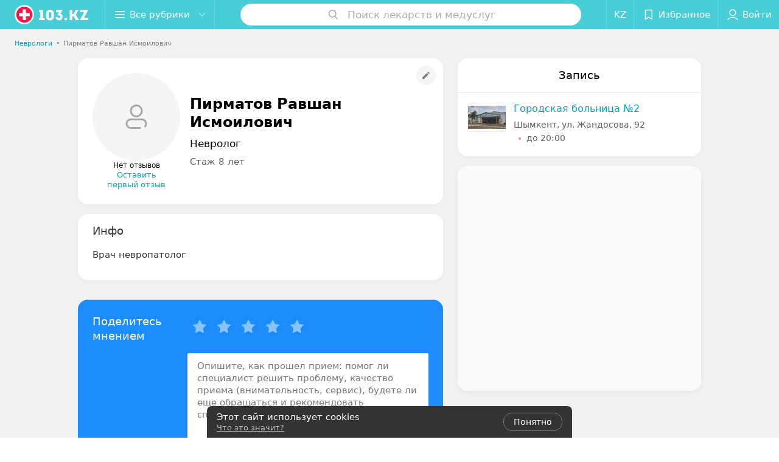

--- FILE ---
content_type: text/html; charset=utf-8
request_url: https://www.103.kz/spec/15027-pirmatov/
body_size: 9652
content:
<!DOCTYPE html><html lang="ru"><head><title id="title" translate="no">Пирматов Равшан Исмоилович: отзывы, врач Невролог - запись на прием в Шымкенте</title><meta name="viewport" content="width=device-width, height=device-height, initial-scale=1.0, user-scalable=0, maximum-scale=1.0"><meta name="format-detection" content="telephone=no"><link rel="shortcut icon" href="https://static2.103.kz/common/images/favicons/favicon.ico"><link rel="icon" sizes="16x16 32x32 64x64" href="https://static2.103.kz/common/images/favicons/favicon.ico"><link rel="apple-touch-icon" sizes="120x120" href="https://static2.103.kz/common/images/favicons/favicon-120.png"><link rel="icon" type="image/png" sizes="16x16" href="https://static2.103.kz/common/images/favicons/favicon-16.png"><meta name="msapplication-TileImage" content="undefined"><meta name="msapplication-square70x70logo" content="https://static2.103.kz/common/images/favicons/favicon-70.png"><meta name="msapplication-square150x150logo" content="https://static2.103.kz/common/images/favicons/favicon-150.png"><meta name="msapplication-square310x310logo" content="https://static2.103.kz/common/images/favicons/favicon-310.png"><meta name="theme-color" content="#46cdd6"><meta name="yandex-verification" content="4d6feeba6bd85c40"><meta name="google-site-verification" content="9eW-pzkSqzVgSi6wcBz1NiFCFP7i-7eViw8D3aGqz_Y"><link rel="preload stylesheet" as="style" type="text/css" href="https://static2.103.kz/staff/css/bundle.13326b18d9b5d100cafc.css"><script src="https://www.artfut.com/static/tagtag.min.js?campaign_code=dee8d75285" async onerror="var self = this;window.ADMITAD=window.ADMITAD||{},ADMITAD.Helpers=ADMITAD.Helpers||{},ADMITAD.Helpers.generateDomains=function(){for(var e=new Date,n=Math.floor(new Date(2020,e.getMonth(),e.getDate()).setUTCHours(0,0,0,0)/1e3),t=parseInt(1e12*(Math.sin(n)+1)).toString(30),i=[&quot;de&quot;],o=[],a=0;a"></script><script type="text/javascript">//Кол-во дней хранения cookie
var days_to_store = 90;
//Параметр для определения источника трафика в момент совершения целевого действия
var deduplication_cookie_value = 'admitad';
var cookie_name = 'deduplication_cookie';

function getSourceCookie() {
  var matches = document.cookie.match(new RegExp(
    '(?:^|; )' + cookie_name.replace(/([\.$?*|{}\(\)\[\]\\\/\+^])/g, '\\$1') + '=([^;]*)'
  ));
  return matches ? decodeURIComponent(matches[1]) : undefined;
};

//Параметры создания cookie с последним источником трафика
var deduplication_cookie_name = 'deduplication_cookie';
var deduplication_channel_name = 'utm_source';

//Параметры создания cookie с UID admitad
var uid_cookie_name = 'tagtag_aid';
var uid_channel_name = 'tagtag_uid';

function getParamFromUriAdmitad(get_param_name) {
  var pattern = get_param_name + '=([^&]+)';
  var re = new RegExp(pattern);
  return (re.exec(document.location.search) || [])[1] || '';
};

// функция для записи источника в cookie с именем cookie_name
function setAdmitadCookie(param_name, cookie_name) {
  var param = getParamFromUriAdmitad(param_name);
  if (!param) {
    return;
  }
  var period = days_to_store * 60 * 60 * 24 * 1000;	// в секундах
  var expiresDate = new Date((period) + +new Date);
  var cookieString = cookie_name + '=' + param + '; path=/; expires=' + expiresDate.toGMTString();
  document.cookie = cookieString + '; domain=.' + '103.kz';
};

// запись куки
setAdmitadCookie(uid_channel_name, uid_cookie_name);
setAdmitadCookie(deduplication_channel_name, deduplication_cookie_name);</script><link rel="alternate" type="application/rss+xml" href="https://mag.103.kz/news-rss-feed.xml"><script>window.yaContextCb = window.yaContextCb || []</script><script src="https://yandex.ru/ads/system/context.js" async></script><meta name="keywords" id="keywords"><meta name="description" content="Невролог Пирматов Равшан Исмоилович - запись на прием онлайн на 103.kz. отзывы пациентов, стоимость консультации, где принимает в Шымкенте." id="description"><meta name="og:description" content="Невролог Пирматов Равшан Исмоилович - запись на прием онлайн на 103.kz. отзывы пациентов, стоимость консультации, где принимает в Шымкенте."><meta name="og:url" content="https://www.103.kz/spec/15027-pirmatov/"><meta name="og:type" content="website"><meta name="og:title" content="Пирматов Равшан Исмоилович Невролог"><meta name="og:site_name" content="https://103.kz"><link rel="canonical" href="https://www.103.kz/spec/15027-pirmatov/"></head><body><script>function loadSVG() {
  loadSVG.i += 1;
  if (loadSVG.i > 5) return;
  var ajax = new XMLHttpRequest();
  ajax.overrideMimeType("image/svg+xml");
  ajax.open("GET", 'https://static2.103.kz/common/svg/symbol/icons.wXYorTaQyT.svg', true);
  ajax.onload = function (e) {
    var div = document.createElement("div");
    div.innerHTML = ajax.responseText;
    document.body.insertBefore(div, document.body.childNodes[0]);
  }
  ajax.onerror = function() {
    loadSVG();
  }
  ajax.send();
}
loadSVG.i = 0;
</script><script>loadSVG();</script><div class="Main" id="root"><div class="StaffPage --map" data-reactroot=""><div class="Header__wrapper"><header class="Container Header"><a class="LogoLink" href="https://www.103.kz/main/shymkent/" title="logo" aria-label="logo"><svg class="Logo Logo--header" title="logo"><use xlink:href="#icon-logo"></use></svg></a><div class="Header__leftPart"><div class="Header__categories"><div class="MenuItem Header__button MenuItem--withLeftIcon MenuItem--withRightIcon MenuItem--huge" role="button"><span class="MenuItem__text"><svg aria-hidden="true" class="Icon MenuItem__icon MenuItem__icon--left Icon--hamburger"><use xlink:href="#icon-hamburger"></use></svg><span>Все рубрики</span><svg aria-hidden="true" class="Icon MenuItem__icon MenuItem__icon--right Icon--menu-down"><use xlink:href="#icon-menu-down"></use></svg></span></div></div></div><div class="SearchContainer__wrapper"><div class="SearchContainer"><div class="Search Search--outModal"><form><div class="Search__placeholder"><span class="Search__iconWrapper"><svg aria-hidden="true" class="Icon Search__icon Icon--search"><use xlink:href="#icon-search"></use></svg></span><span class="Search__placeholder--text">Поиск лекарств и медуслуг</span></div><div class="Search__inputWrapper"><input type="text" id="search_open" value="" class="Search__input" disabled=""/></div></form></div><div class="SearchModal Overlay--animation"><div class="SearchContent__body"><div class="SearchContent"><div class="SearchResults"><ul class="SearchResults__items"></ul></div></div></div></div></div></div><div class="Header__rightPart"><div class="HeaderButton LanguageSwitcher "><span class="HeaderButton__item" translate="no"><span class="HeaderButton__text">KZ</span></span></div><div class="HeaderButton HeaderButton--search HeaderButton--withIcon"><span class="HeaderButton__item"><span class="HeaderButton__icon"><svg aria-hidden="true" class="Icon Icon--search-header Icon--massive"><use xlink:href="#icon-search-header"></use></svg></span><span class="HeaderButton__text"></span></span></div><div class="HeaderButton HeaderButton--favotites u-hidden-small-down HeaderButton--withIcon"><a href="https://www.103.kz/profile/favorites/" class="HeaderButton__item"><span class="HeaderButton__icon"><svg aria-hidden="true" class="Icon Icon--favorites-header Icon--massive"><use xlink:href="#icon-favorites-header"></use></svg></span><span class="HeaderButton__text">Избранное</span></a></div><div class="DropDown UserBar UserBar__dropdown Header__dropDown  u-hidden-small-up DropDown--tick DropDown--huge" role="select"><svg aria-hidden="true" class="Icon Icon--user-header"><use xlink:href="#icon-user-header"></use></svg><svg class="Icon Icon--menu"><use xlink:href="#icon-menu-down"></use></svg><span title="Войти" class="DropDown__text u-ellipsis">Войти</span></div><div class="HeaderButton UserBar UserBar__button  u-hidden-small-down HeaderButton--withIcon"><a href="https://www.103.kz/auth/login/" class="HeaderButton__item"><span class="HeaderButton__icon"><svg aria-hidden="true" class="Icon Icon--user-header Icon--massive"><use xlink:href="#icon-user-header"></use></svg></span><span class="HeaderButton__text">Войти</span></a></div></div></header></div><div class="PersonalContainer"><ol class="Breadcrumbs StaffPage__breadcrumbs" itemType="http://schema.org/BreadcrumbList" itemscope=""><li class="Breadcrumbs__item" itemProp="itemListElement" itemscope="" itemType="http://schema.org/ListItem"><a class="Breadcrumbs__text Link Link--shade--32 Link--colored Link--primary" href="https://www.103.kz/list/nevrologi/almaty/" itemProp="item"><span itemProp="name">Неврологи</span></a><meta itemProp="position" content="1"/><span class="Breadcrumbs__separator">•</span></li><li class="Breadcrumbs__item" itemProp="itemListElement" itemscope="" itemType="http://schema.org/ListItem" translate="no"><span class="Breadcrumbs__text" itemProp="name">Пирматов Равшан Исмоилович</span><meta itemProp="position" content="2"/></li></ol><hr class="StaffPage__breadcrumbs_hr"/><div itemscope="" itemType="http://schema.org/Physician" class="PersonalContent"><span itemProp="geo"><meta itemProp="address" content="ул. Жандосова"/></span><div class="StaffPage__wrapperSidebar"><div class="StaffPage__leftSidebar"><div class="StaffPage__header"><div class="ContentBox"><div class="ContentBox__content"><a class="Link StaffPage__SuggestFix" href="https://info.103.kz/user_support/?ref=https://www.103.kz/spec/15027-pirmatov/" rel="nofollow noopener noindex" target="_blank"><svg aria-hidden="true" class="Icon Icon--suggestFix"><use xlink:href="#icon-suggestFix"></use></svg></a><div class="StaffPage__mediaWrapper"><div class="VerificationMarkWrapper StaffPage__logoWrapper"><div class="StaffPage__logo className"><svg aria-hidden="true" class="Icon Icon--emptyStaff"><use xlink:href="#icon-emptyStaff"></use></svg></div></div><div class="RatingWidget StaffPage__ratingWidget --empty"><span class="RatingWidget__noReviews">Нет отзывов</span><a class="RatingWidget__sendFirstReview" href="#reviews">Оставить первый отзыв</a></div></div><div class="StaffPage__infoWrapper"><h1 class="StaffPage__title" translate="no" itemProp="name">Пирматов Равшан Исмоилович</h1><div class="StaffPage__specialties" translate="no">Невролог</div><div class="StaffPage__meta">Стаж 8 лет</div></div></div></div></div><div class="AnchorTabs --sticky"><div class="AnchorTabs__list"><a class="AnchorTabs__item" href="#places" title="Запись">Запись</a><a class="AnchorTabs__item" href="#about" title="Инфо">Инфо</a><a class="AnchorTabs__item" href="#reviews" title="Отзывы">Отзывы</a><a class="AnchorTabs__item" href="#map" title="На карте">На карте</a></div></div><div class="StaffPage__anchor " id="places"></div><div class="StaffPage__places --showAll" id="staff_place"><div class="ContentBox"><div class="ContentBox__header --divided"><div class="ContentBox__title"><h2 class="u-ellipsis">Запись</h2></div></div><div class="ContentBox__content"><div class="StaffPage__Place StaffPage__Place--hasContactsButton" itemProp="hospitalAffiliation" itemscope="" itemType="http://schema.org/Hospital"><a href="https://gorodskaya-bolnitsa-2.103.kz/" target="_blank" rel="noopener noreferrer" class="StaffPage__PlaceWholeLink"></a><a href="https://gorodskaya-bolnitsa-2.103.kz/" target="_blank" rel="noopener noreferrer" class="StaffPage__PlaceLogo"><img src="https://ms1.103.kz/images/8c492b1879e7821d9934089bd7e3fbf7/resize/w=72,h=48,q=80/place_logo/6c/b5/b6/6cb5b67f051544fbcc743645e0724346.jpg" srcSet="https://ms1.103.kz/images/418a894c823ca7627abc8d3dfd0ac77f/resize/w=144,h=96,q=34/place_logo/6c/b5/b6/6cb5b67f051544fbcc743645e0724346.jpg 2x" alt="" itemProp="image"/></a><div class="StaffPage__PlaceContent"><a href="https://gorodskaya-bolnitsa-2.103.kz/" target="_blank" rel="noopener noreferrer" class="StaffPage__PlaceTitle Link Link--primary" translate="no"><meta itemProp="name" content="Городская больница №2"/>Городская больница №2</a><div class="StaffPage__PlaceAddress" translate="no">Шымкент, ул. Жандосова, 92</div><span itemProp="address" itemscope="" itemType="http://schema.org/PostalAddress"><meta itemProp="addressLocality" content="Шымкент" translate="no"/><meta itemProp="streetAddress" content="ул. Жандосова" translate="no"/></span><span class="StaffPage__PlaceTime" title="Закрыто"><span class="TimeMarker Place__timeMarker h6"></span><span class="Link">до 20:00</span></span></div></div></div></div></div><div class="PersonalBody Staff__body"><div class="StaffPage__anchor " id="about"></div><div class="ContentBox About isShowAll"><div class="ContentBox__content"><p class="Staff__description_title">Инфо</p><div class="About__content"><div class="About__contentInner" translate="no"><p>Врач невропатолог</p></div></div></div></div><div class="StaffPage__anchor " id="reviews"></div><div class="ContentBox Reviews"><div class="ContentBox__content"></div></div><div class="StaffPage__anchor " id="reviews"></div><div class="ReviewForm" data-scroll-target="reviews-form"><div class="PersonalContent__anchor " id="pform"></div><div name="personal__reviews" class="ReviewForm__title --stepOne"><span>Поделитесь мнением</span></div><div class="ReviewForm__content"><form class="Form" novalidate=""><div class="ReviewForm__line ReviewForm__line--ratingWrap"><div class="Rating Rating--yellow Rating--massive Rating--editing" title=""><span class="Rating__item"><svg aria-hidden="true" class="Icon Rating__star Icon--white Icon--star Icon--massive"><use xlink:href="#icon-star"></use></svg></span><span class="Rating__item Rating__item--mask"><svg aria-hidden="true" class="Icon Rating__star Icon--yellow Icon--star Icon--massive"><use xlink:href="#icon-star"></use></svg></span><span class="Rating__itemTitle">Отлично</span><span class="Rating__item"><svg aria-hidden="true" class="Icon Rating__star Icon--white Icon--star Icon--massive"><use xlink:href="#icon-star"></use></svg></span><span class="Rating__item Rating__item--mask"><svg aria-hidden="true" class="Icon Rating__star Icon--yellow Icon--star Icon--massive"><use xlink:href="#icon-star"></use></svg></span><span class="Rating__itemTitle">Очень хорошо</span><span class="Rating__item"><svg aria-hidden="true" class="Icon Rating__star Icon--white Icon--star Icon--massive"><use xlink:href="#icon-star"></use></svg></span><span class="Rating__item Rating__item--mask"><svg aria-hidden="true" class="Icon Rating__star Icon--yellow Icon--star Icon--massive"><use xlink:href="#icon-star"></use></svg></span><span class="Rating__itemTitle">Неплохо</span><span class="Rating__item"><svg aria-hidden="true" class="Icon Rating__star Icon--white Icon--star Icon--massive"><use xlink:href="#icon-star"></use></svg></span><span class="Rating__item Rating__item--mask"><svg aria-hidden="true" class="Icon Rating__star Icon--yellow Icon--star Icon--massive"><use xlink:href="#icon-star"></use></svg></span><span class="Rating__itemTitle">Плохо</span><span class="Rating__item"><svg aria-hidden="true" class="Icon Rating__star Icon--white Icon--star Icon--massive"><use xlink:href="#icon-star"></use></svg></span><span class="Rating__item Rating__item--mask"><svg aria-hidden="true" class="Icon Rating__star Icon--yellow Icon--star Icon--massive"><use xlink:href="#icon-star"></use></svg></span><span class="Rating__itemTitle">Ужасно</span></div><label for="review[rating]" class="InputHidden "><input type="hidden" name="review[rating]" class="InputHidden__control" value=""/></label></div><div class="ReviewForm__line ReviewForm__line--reviewTextWrap"><div class="Textarea__controlWrapper ReviewForm__TextareaWrapper"><textarea name="review[text]" class="Textarea ReviewForm__Textarea Textarea--huge" placeholder="Опишите, как прошел прием: помог ли специалист решить проблему, качество приема (внимательность, сервис), будете ли еще обращаться и рекомендовать специалиста" maxLength="1000" rows="5"></textarea></div><div class="MenuItem ReviewForm__recommendation h6 MenuItem--withLeftIcon" role="button"><span class="MenuItem__text"><svg aria-hidden="true" class="Icon MenuItem__icon MenuItem__icon--left Icon--heart-stroke"><use xlink:href="#icon-heart-stroke"></use></svg><span>Рекомендую</span></span></div></div><div class="ReviewForm__line"><label for="review[name]" class="Input ReviewForm__input Input--huge"><div class="Input__controlWrapper"><input type="text" name="review[name]" class="Input__control" value="" placeholder="Имя" maxLength="18"/><svg aria-hidden="true" class="Icon Input__clear isHidden Icon--remove-sign"><use xlink:href="#icon-remove-sign"></use></svg></div></label></div><div class="Select ReviewForm__selectAddress Select--huge u-ellipsis Select--disabled" role="select"><span title="Где вас обслуживали?" class="Select__text">Где вас обслуживали?</span></div><label for="review[place]" class="InputHidden "><input type="hidden" name="review[place]" class="InputHidden__control" value="10373253"/></label><div class="ReviewForm__line --image"><div class="ImageUploader"><div class="ImageUploader__uploadButton"><svg aria-hidden="true" class="Icon Icon--plus"><use xlink:href="#icon-plus"></use></svg><span class="ImageUploader__uploadText">Добавить фото</span><input type="file" class="ImageUploader__uploadInput" accept="image/jpeg,image/png" multiple=""/></div></div></div><div class="ReviewForm__line --checkBox"><div class="ReviewForm__checkBox-block"><div class="Checkbox"><svg class="Icon Icon--control"><use xlink:href="#icon-checkbox"></use></svg><svg class="Icon Icon--control Icon--control-checked"><use xlink:href="#icon-checkbox-checked"></use></svg></div><span>Я даю<!-- --> <a target="_blank" rel="noopener noreferrer" href="https://mag.103.kz/editor/information/4874-politika-konfidencialynosti/" class="ReviewForm_link__policy">Согласие на сбор и обработку персональных данных</a> </span></div><label for="review[personalDataPolicy]" class="InputHidden "><input type="hidden" name="review[personalDataPolicy]" class="InputHidden__control" value=""/></label></div><button class="Button ReviewForm__submitButton Button--huge" type="submit"><span class="Button__text">Написать отзыв</span></button><div class="ReviewForm__captionText ReviewForm__captionText--offsetTop body-1"><span><!--noindex--></span><span>Нажимая кнопку «Написать отзыв», вы принимаете<!-- --> <a target="_blank" href="https://mag.103.kz/editor/information/4889-polyzovatelyskoje-soglashenije/">условия Пользовательского соглашения</a></span><span><!--/noindex--></span></div></form></div></div></div></div><div class="StaffPage__rightSidebar"><div class="StaffPage__places --showAll" id="staff_place"><div class="ContentBox"><div class="ContentBox__header --divided"><div class="ContentBox__title"><h2 class="u-ellipsis">Запись</h2></div></div><div class="ContentBox__content"><div class="StaffPage__Place StaffPage__Place--hasContactsButton" itemProp="hospitalAffiliation" itemscope="" itemType="http://schema.org/Hospital"><a href="https://gorodskaya-bolnitsa-2.103.kz/" target="_blank" rel="noopener noreferrer" class="StaffPage__PlaceWholeLink"></a><a href="https://gorodskaya-bolnitsa-2.103.kz/" target="_blank" rel="noopener noreferrer" class="StaffPage__PlaceLogo"><img src="https://ms1.103.kz/images/8c492b1879e7821d9934089bd7e3fbf7/resize/w=72,h=48,q=80/place_logo/6c/b5/b6/6cb5b67f051544fbcc743645e0724346.jpg" srcSet="https://ms1.103.kz/images/418a894c823ca7627abc8d3dfd0ac77f/resize/w=144,h=96,q=34/place_logo/6c/b5/b6/6cb5b67f051544fbcc743645e0724346.jpg 2x" alt="" itemProp="image"/></a><div class="StaffPage__PlaceContent"><a href="https://gorodskaya-bolnitsa-2.103.kz/" target="_blank" rel="noopener noreferrer" class="StaffPage__PlaceTitle Link Link--primary" translate="no"><meta itemProp="name" content="Городская больница №2"/>Городская больница №2</a><div class="StaffPage__PlaceAddress" translate="no">Шымкент, ул. Жандосова, 92</div><span itemProp="address" itemscope="" itemType="http://schema.org/PostalAddress"><meta itemProp="addressLocality" content="Шымкент" translate="no"/><meta itemProp="streetAddress" content="ул. Жандосова" translate="no"/></span><span class="StaffPage__PlaceTime" title="Закрыто"><span class="TimeMarker Place__timeMarker h6"></span><span class="Link">до 20:00</span></span></div></div></div></div></div><div class="StaffPage__anchor " id="map"></div><div class="PersonalMap" translate="no"><div></div></div></div></div><div class="OtherSpecialists"><p class="OtherSpecialists__title">Другие специалисты</p><div class="OtherSpecialistsGallery"><div class="OtherSpecialistsGallery__listWrapper"><div class="OtherSpecialistsGallery__list"><div class="StaffItem__itemWrapper"><a class="StaffItem__link" title="Садыкова Гульжан Сапаровна" href="https://www.103.kz/spec/14834-sadykova/?placeId=10373253" target="_self"></a><div class="StaffItem__item"><div class="StaffItem__staffInfo"><div class="StaffItem__imgWrap"><div class="StaffItem__img"><svg aria-hidden="true" class="Icon Icon--emptyStaff"><use xlink:href="#icon-emptyStaff"></use></svg><img class="Image Image--loading" src="" srcSet="" data-src="https://ms1.103.kz/images/d67a8160b01740ee3db574df1e16b067/thumb/point=top-center,w=128,h=128,q=80,watermark=false/catalog_staff_photo/33/fe/82/33fe82edcba03280f3e42ef1623bd027.jpg" data-srcset="https://ms1.103.kz/images/b9a7dbaa10ba0c0f818b21cd0ba8e931/thumb/point=top-center,w=256,h=256,q=34,watermark=false/catalog_staff_photo/33/fe/82/33fe82edcba03280f3e42ef1623bd027.jpg 2x"/></div><div class="StaffItem__contentWrap"><p class="StaffItem__title" translate="no">Садыкова</p><p class="StaffItem__title" translate="no">Гульжан Сапаровна</p><div class="StaffItem__otherInfoWrap"><a class="StaffItem__reviews Link --empty" href="https://www.103.kz/spec/14834-sadykova/?placeId=10373253#reviews" target="_self">Нет отзывов</a></div></div></div><p class="StaffItem__specialties">Стаж 18 лет<!-- --> • <!-- -->Высшая категория<!-- --> • <!-- -->Кандидат медицинских наук</p><p class="StaffItem__specialties" translate="no">Терапевт • Гематолог • Невролог • Нефролог • Кардиолог • Аллерголог • Пульмонолог • Гастроэнтеролог • Ревматолог • Реабилитолог • Детский пульмонолог • Детский аллерголог • Детский нефролог • Детский гематолог • Детский гастроэнтеролог • Детский невролог • Детский ревматолог • Детский кардиолог</p></div><div class="StaffItem__footer"><p class="StaffItem__placeTitle" translate="no">Шымкентская городская многопрофильная больница №2</p></div></div></div><div class="StaffItem__itemWrapper"><a class="StaffItem__link" title="Абдихадирова Айнур Аширхановна" href="https://www.103.kz/spec/14882-abdihadirova/?placeId=10373253" target="_self"></a><div class="StaffItem__item"><div class="StaffItem__staffInfo"><div class="StaffItem__imgWrap"><div class="StaffItem__img"><svg aria-hidden="true" class="Icon Icon--emptyStaff"><use xlink:href="#icon-emptyStaff"></use></svg></div><div class="StaffItem__contentWrap"><p class="StaffItem__title" translate="no">Абдихадирова</p><p class="StaffItem__title" translate="no">Айнур Аширхановна</p><div class="StaffItem__otherInfoWrap"><a class="StaffItem__reviews Link --empty" href="https://www.103.kz/spec/14882-abdihadirova/?placeId=10373253#reviews" target="_self">Нет отзывов</a></div></div></div><p class="StaffItem__specialties">Стаж 8 лет</p><p class="StaffItem__specialties" translate="no">Невролог</p></div><div class="StaffItem__footer"><p class="StaffItem__placeTitle" translate="no">Шымкентская городская многопрофильная больница №2</p></div></div></div><div class="StaffItem__itemWrapper"><a class="StaffItem__link" title="Жумабаев Айдар Жумабаевич" href="https://www.103.kz/spec/15316-zumabaev/?placeId=10373253" target="_self"></a><div class="StaffItem__item"><div class="StaffItem__staffInfo"><div class="StaffItem__imgWrap"><div class="StaffItem__img"><svg aria-hidden="true" class="Icon Icon--emptyStaff"><use xlink:href="#icon-emptyStaff"></use></svg></div><div class="StaffItem__contentWrap"><p class="StaffItem__title" translate="no">Жумабаев</p><p class="StaffItem__title" translate="no">Айдар Жумабаевич</p><div class="StaffItem__otherInfoWrap"><a class="StaffItem__reviews Link --empty" href="https://www.103.kz/spec/15316-zumabaev/?placeId=10373253#reviews" target="_self">Нет отзывов</a></div></div></div><p class="StaffItem__specialties">Стаж 6 лет</p><p class="StaffItem__specialties" translate="no">Невролог</p></div><div class="StaffItem__footer"><p class="StaffItem__placeTitle" translate="no">Шымкентская городская многопрофильная больница №2</p></div></div></div><div class="StaffItem__itemWrapper"><a class="StaffItem__link" title="Елеуисов Куттыбай Мамырулы" href="https://www.103.kz/spec/15343-eleuisov/?placeId=10373253" target="_self"></a><div class="StaffItem__item"><div class="StaffItem__staffInfo"><div class="StaffItem__imgWrap"><div class="StaffItem__img"><svg aria-hidden="true" class="Icon Icon--emptyStaff"><use xlink:href="#icon-emptyStaff"></use></svg></div><div class="StaffItem__contentWrap"><p class="StaffItem__title" translate="no">Елеуисов</p><p class="StaffItem__title" translate="no">Куттыбай Мамырулы</p><div class="StaffItem__otherInfoWrap"><a class="StaffItem__reviews Link --empty" href="https://www.103.kz/spec/15343-eleuisov/?placeId=10373253#reviews" target="_self">Нет отзывов</a></div></div></div><p class="StaffItem__specialties">Стаж 8 лет</p><p class="StaffItem__specialties" translate="no">Невролог</p></div><div class="StaffItem__footer"><p class="StaffItem__placeTitle" translate="no">Шымкентская городская многопрофильная больница №2</p></div></div></div><div class="StaffItem__itemWrapper"><a class="StaffItem__link" title="Нурымбетов Руслан Копбосынович" href="https://www.103.kz/spec/15367-nurymbetov/?placeId=10373253" target="_self"></a><div class="StaffItem__item"><div class="StaffItem__staffInfo"><div class="StaffItem__imgWrap"><div class="StaffItem__img"><svg aria-hidden="true" class="Icon Icon--emptyStaff"><use xlink:href="#icon-emptyStaff"></use></svg></div><div class="StaffItem__contentWrap"><p class="StaffItem__title" translate="no">Нурымбетов</p><p class="StaffItem__title" translate="no">Руслан Копбосынович</p><div class="StaffItem__otherInfoWrap"><a class="StaffItem__reviews Link --empty" href="https://www.103.kz/spec/15367-nurymbetov/?placeId=10373253#reviews" target="_self">Нет отзывов</a></div></div></div><p class="StaffItem__specialties">Стаж 6 лет</p><p class="StaffItem__specialties" translate="no">Невролог</p></div><div class="StaffItem__footer"><p class="StaffItem__placeTitle" translate="no">Шымкентская городская многопрофильная больница №2</p></div></div></div><div class="StaffItem__itemWrapper"><a class="StaffItem__link" title="Сарманбаева Дина Джанабергеновна" href="https://www.103.kz/spec/15370-sarmanbaeva/?placeId=10373253" target="_self"></a><div class="StaffItem__item"><div class="StaffItem__staffInfo"><div class="StaffItem__imgWrap"><div class="StaffItem__img"><svg aria-hidden="true" class="Icon Icon--emptyStaff"><use xlink:href="#icon-emptyStaff"></use></svg></div><div class="StaffItem__contentWrap"><p class="StaffItem__title" translate="no">Сарманбаева</p><p class="StaffItem__title" translate="no">Дина Джанабергеновна</p><div class="StaffItem__otherInfoWrap"><a class="StaffItem__reviews Link --empty" href="https://www.103.kz/spec/15370-sarmanbaeva/?placeId=10373253#reviews" target="_self">Нет отзывов</a></div></div></div><p class="StaffItem__specialties">Стаж 8 лет</p><p class="StaffItem__specialties" translate="no">Невролог</p></div><div class="StaffItem__footer"><p class="StaffItem__placeTitle" translate="no">Шымкентская городская многопрофильная больница №2</p></div></div></div><div class="StaffItem__itemWrapper"><a class="StaffItem__link" title="Байтуреева Арайлым Сакеновна" href="https://www.103.kz/spec/15389-bajtureeva/?placeId=10373253" target="_self"></a><div class="StaffItem__item"><div class="StaffItem__staffInfo"><div class="StaffItem__imgWrap"><div class="StaffItem__img"><svg aria-hidden="true" class="Icon Icon--emptyStaff"><use xlink:href="#icon-emptyStaff"></use></svg></div><div class="StaffItem__contentWrap"><p class="StaffItem__title" translate="no">Байтуреева</p><p class="StaffItem__title" translate="no">Арайлым Сакеновна</p><div class="StaffItem__otherInfoWrap"><a class="StaffItem__reviews Link --empty" href="https://www.103.kz/spec/15389-bajtureeva/?placeId=10373253#reviews" target="_self">Нет отзывов</a></div></div></div><p class="StaffItem__specialties">Стаж 7 лет</p><p class="StaffItem__specialties" translate="no">Невролог</p></div><div class="StaffItem__footer"><p class="StaffItem__placeTitle" translate="no">Шымкентская городская многопрофильная больница №2</p></div></div></div></div></div><div class="OtherSpecialistsGallery__control OtherSpecialistsGallery__control--prev "><button class="Fab Fab--huge Fab--black"><svg aria-hidden="true" class="Icon Icon--swipe-gallery-arrow"><use xlink:href="#icon-swipe-gallery-arrow"></use></svg></button></div><div class="OtherSpecialistsGallery__control OtherSpecialistsGallery__control--next "><button class="Fab Fab--huge Fab--black"><svg aria-hidden="true" class="Icon Icon--swipe-gallery-arrow"><use xlink:href="#icon-swipe-gallery-arrow"></use></svg></button></div></div></div></div><footer class="Footer PersonalPage__footer"><div class="Footer__inner"><div class="FooterLine Container FooterLine--main"><div class="FooterLine__logo --column"><div class="Logo_wrap"><a class="LogoLink" href="https://www.103.kz/main/shymkent/" title="logo" aria-label="logo"><svg class="Logo Logo--primary Logo--colored Footer__logo" title="logo"><use xlink:href="#icon-logo"></use></svg></a><svg aria-hidden="true" class="Icon Icon--close"><use xlink:href="#icon-close"></use></svg><svg aria-hidden="true" class="Icon Icon--astanaHub"><use xlink:href="#icon-astanaHub"></use></svg></div><div class="List FooterLine__social FooterLine__item List--small List--horizontal List--compact"><div class="List__item"><a class="SocialIcon --instagram" href="https://www.instagram.com/103.kz_/" title="instagram" aria-label="instagram"><img class="Image Image--loading SocialIcon__gray" src="" srcSet="" data-src="https://static2.103.kz/common/images/f_instagram.svg" alt="instagram"/><img class="Image Image--loading SocialIcon__colored" src="" srcSet="" data-src="https://static2.103.kz/common/images/f_instagram-color.png" alt="instagram"/></a></div><div class="List__item"><a class="SocialIcon --facebook" href="https://www.facebook.com/medportal103kz/" title="facebook" aria-label="facebook"><img class="Image Image--loading SocialIcon__gray" src="" srcSet="" data-src="https://static2.103.kz/common/images/f_facebook.svg" alt="facebook"/><img class="Image Image--loading SocialIcon__colored" src="" srcSet="" data-src="https://static2.103.kz/common/images/f_facebook-color.svg" alt="facebook"/></a></div><div class="List__item"><a class="SocialIcon --vk" href="https://vk.com/m103kz" title="вконтакте" aria-label="вконтакте"><img class="Image Image--loading SocialIcon__gray" src="" srcSet="" data-src="https://static2.103.kz/common/images/f_vk.svg" alt="vk"/><img class="Image Image--loading SocialIcon__colored" src="" srcSet="" data-src="https://static2.103.kz/common/images/f_vk-color.svg" alt="vk"/></a></div></div></div><div class="FooterLine--box"><ul class="List FooterLine__list FooterLine__list--horizontal FooterLine__item List--small List--horizontal List--compact"><div class="List__item"><a class="Link Link--fadein Link--shade-80" href="https://mag.103.kz/editor/project-news/2853-o-projekte-103-kz/?utm_source=link_footer&amp;utm_medium=103.kz&amp;utm_campaign=about" target="_blank">О проекте</a></div><div class="List__item"><a class="Link Link--fadein Link--shade-80" href="https://mag.103.kz/editor/project-news/?utm_source=link_footer&amp;utm_medium=103.kz&amp;utm_campaign=project-news" target="_blank">Новости проекта</a></div><div class="List__item"><a class="Link Link--fadein Link--shade-80" href="https://info.103.kz/ad/?utm_source=link_footer&amp;utm_medium=103.kz&amp;utm_campaign=new_company" target="_blank">Размещение рекламы</a></div><div class="List__item"><a class="Link Link--fadein Link--shade-80" href="http://103.partners/?utm_source=link_footer&amp;utm_medium=103.kz&amp;utm_campaign=partners" rel="nofollow">Медицинский маркетинг</a></div><div class="List__item"><a class="Link Link--fadein Link--shade-80" href="https://mag.103.kz/editor/information/?utm_source=link_footer&amp;utm_medium=103.kz&amp;utm_campaign=pravo-info" target="_blank">Правовая информация</a></div><div class="List__item"><a class="Link Link--fadein Link--shade-80" href="https://go.103.kz/vhKja" target="_blank" rel="nofollow">Публичный договор</a></div><div class="List__item"><a class="Link Link--fadein Link--shade-80" href="https://mag.103.kz/editor/project-news/2920-partnery/?utm_source=link_footer&amp;utm_medium=103.kz&amp;utm_campaign=partnery">Партнеры</a></div><div class="List__item"><a class="Link Link--fadein FooterLink--color" href="https://info.103.kz/form">Подать жалобу</a></div><div class="List__item"><a class="Link Link--fadein Link--shade-80" href="https://info.103.kz/user_support" target="_blank">Написать в поддержку</a></div></ul></div></div></div></footer></div><div class="CookiesNotificationDefault isHide"><div class="CookiesNotificationDefault__content"><div class="CookiesNotificationDefault__title"><span>Этот сайт использует cookies</span></div><div class="CookiesNotificationDefault__text"><a target="_blank" rel="noopener noreferrer" href="https://mag.103.kz/editor/information/1223-politika-obrabotki-personalynyh-dannyh/">Что это значит?</a></div></div><div class="CookiesNotificationDefault__control"><span class="CookiesNotificationDefault__controlTitle">Понятно</span></div></div></div></div><script src="https://www.103.kz/spec/15027-pirmatov/1_EQzJR-pb9A5.js" defer></script><script>window.dataLayer = [{"page_type":"personal_staff_page","page_description":{"staff":{"url":"www.103.kz/spec/15027-pirmatov","id":15027}}}]</script><script src="https://static2.103.kz/staff/js/bundle.13326b18d9b5d100cafc.js" defer></script></body><script src="//translate.google.com/translate_a/element.js?cb=translateInit" async></script><!-- Google Tag Manager --><script>!function (a, b, c, d, e) {
  a[d] = a[d] || [], a[d].push({ "gtm.start": (new Date).getTime(), event: "gtm.js" });
  var f = b.getElementsByTagName(c)[0], g = b.createElement(c), h = "dataLayer" != d ? "&l=" + d : "";
  g.async = !0, g.src = "//www.googletagmanager.com/gtm.js?id=" + e + h, f.parentNode.insertBefore(g, f)
}(window, document, "script", "dataLayer", "GTM-TLD4SDN");</script><!-- End Google Tag Manager --><noscript><iframe src="//www.googletagmanager.com/ns.html?id=GTM-TLD4SDN" height="0" width="0" style="display:none; visibility:hidden"></iframe></noscript><!-- Yandex.Metrika counter --><script>(function (m, e, t, r, i, k, a) {
  m[i] = m[i] || function () {
    (m[i].a = m[i].a || []).push(arguments)
  };
  m[i].l = 1 * new Date();
  k = e.createElement(t), a = e.getElementsByTagName(t)[0], k.async = 1, k.src = r, a.parentNode.insertBefore(k, a)
})
(window, document, "script", "https://mc.yandex.ru/metrika/tag.js", "ym");

ym(40826049, "init", {
  clickmap: true,
  trackLinks: true,
  accurateTrackBounce: true,
  webvisor: false,
  trackHash: true,
  aaaa: true,
});</script><!-- /Yandex.Metrika counter --><noscript><div><img src="https://mc.yandex.ru/watch/40826049" style="position:absolute; left:-9999px;" alt=""></div></noscript></html>

--- FILE ---
content_type: application/javascript; charset=utf-8
request_url: https://www.103.kz/spec/15027-pirmatov/1_EQzJR-pb9A5.js
body_size: 5486
content:
window.__INITIAL_STATE__ = {"mobileApp":{"showIntro":0,"defaultTheme":"black","isMobileApp":false,"currentTheme":"black","visibleToolbar":true},"categoriesMenu":{"categories":[],"open":false,"pageIndex":-1,"menuLabel":"Все рубрики","selectedIndex":-1},"contactsPopup":{"id":null,"open":false,"launchedFrom":null,"success":false,"worktime":[],"contacts":[],"inNetwork":false,"placesCount":0,"phones":[],"opening_info":{},"address":{}},"location":{"protocol":"https:","slashes":true,"auth":null,"host":"103.kz","port":null,"hostname":"103.kz","hash":null,"search":null,"query":{},"pathname":"/spec/15027-pirmatov/","path":"/spec/15027-pirmatov/","href":"https://www.103.kz/spec/15027-pirmatov/","www":true,"domain":"103.kz","subdomain":null,"baseURL":"https://www.103.kz/spec/15027-pirmatov/","domains":["kz","103"],"origin":"https://www.103.kz","geo":{"city":"shymkent","cityObject":{"id":278027,"type":"city","zoom":"12","title":"Шымкент","latitude":"42.3438","longitude":"69.6041","isRegional":"1","showInSelect":"1","transcription":"shymkent","prepositionalTitle":"Шымкенте","url":"shymkent"}},"rootURL":"https://www.103.kz","params":{}},"cities":[],"footer":[],"search":{"categories":[],"results":[],"history":[],"placeholder":"Поиск лекарств и медуслуг","isContentLoaded":false,"totalCount":0,"uuid":"m4mqPcAfME","isOpen":false,"showCategories":true,"redirect":true,"__value__":"","initialValue":"","__value_was_changed__":false},"forms":{},"i18n":{"links":[],"lang":"ru","label":"kz","userLang":null,"timezoneOffset":0},"header":{"fixedNodes":[],"topOffset":0,"title":{"isOutside":false,"text":""}},"page":{"title":"Пирматов Равшан Исмоилович","type":"paid","flags":{"isMobileApp":false,"isIOS":false,"isAndroid":false,"isIPhoneX":false,"isLog":false,"isError":false,"isFast":false,"isTest":false,"isCache":false,"isMark":false,"isFeature":false,"isToprubricator":false,"isCatalog":false,"isSvg":false,"isScript":false,"isMetrika":false},"name":"staff","showCookiesNotification":true,"hasMap":true},"place":{"id":null,"reviews":[],"rubrics":[],"isFree":false,"isFreePaid":true,"isMainNetwork":true,"reviewsInfo":{"countReviewsByRubric":0,"countReviewsByPlace":0},"countReviews":0,"network_addresses":[],"main_rubric":{"reviewPlaceholder":"Опишите, как прошел прием: помог ли специалист решить проблему, качество приема (внимательность, сервис), будете ли еще обращаться и рекомендовать специалиста"},"activePlaceId":null},"seo":{"object":"Seo","h1":"Пирматов Равшан Исмоилович","title":"Пирматов Равшан Исмоилович: отзывы, врач Невролог - запись на прием в Шымкенте","description":"Невролог Пирматов Равшан Исмоилович - запись на прием онлайн на 103.kz. отзывы пациентов, стоимость консультации, где принимает в Шымкенте."},"showCities":true,"staff":{"object":"Staff","id":15027,"last_name":"Пирматов","first_name":"Равшан","middle_name":"Исмоилович","url":"15027-pirmatov","is_approved":false,"seniority":8,"start_work_date":"2017-11-18T00:00:00.000000Z","rating":0,"status":true,"photos":[],"places":[{"id":10373253,"type":"default","text_type":null,"title":"Шымкентская городская многопрофильная больница №2","short_title":"Городская больница №2","short_description":null,"url":"gorodskaya-bolnitsa-2","state":"free","is_enable_comments":true,"view_info":{"type":"compact","image":null,"imageResource":{"path":"/a2/49/17","width":686,"entity":"catalog_place_photo_default","height":432,"server":"ms1","filename":"a249175e5f4a19644389d60c1af89f33.jpg"},"description":null,"default_page":"https://gorodskaya-bolnitsa-2.103.kz/"},"address":{"floor":null,"office":null,"street":"ул. Жандосова","building":"92","description":null,"city":{"id":278027,"type":"city","zoom":"12","title":"Шымкент","latitude":"42.3438","longitude":"69.6041","isRegional":"1","showInSelect":"1","transcription":"shymkent","prepositionalTitle":"Шымкенте","url":"shymkent"},"market":null,"count_addresses":1,"linked_place_id":null,"hideCity":false,"officeType":null},"opening_info":{"is_open":false,"worktimes":null,"description":"до 20:00"},"buttons":[{"type":"favorites","title":"В избранное"},{"id":97633,"type":"reviews","title":"Отзывы","enableNofollow":false,"url":"https://gorodskaya-bolnitsa-2.103.kz#reviews","reviewsCount":8}],"delivery_services":null,"phone_count":1,"driveway":{"id":10345473,"coords":[42.3327,69.6286],"showMap":true,"title":"Шымкентская городская многопрофильная больница №2"},"phones":[{"id":"329540","sort_order":"1","description":"","type":"default","hideCountryCode":false,"countryCode":"7","phoneCode":"7252","phoneNumber":"276082"}],"logo":{"imageResource":{"path":"/6c/b5/b6","width":686,"entity":"place_logo","height":432,"server":"ms1","filename":"6cb5b67f051544fbcc743645e0724346.jpg"},"url":"https://ms1.103.kz/images/5ddf7b82126955df2b8e1d386986edb9/resize/w=168,h=168,q=80/place_logo/6c/b5/b6/6cb5b67f051544fbcc743645e0724346.jpg","ratio":1.587962962962963,"width":82},"forms":[],"main_rubric":5,"integrations":[],"integrations_with_services":null,"placeRating":3.8,"tabs":["default"],"isShowRecordFormByStaff":true,"sortOrder":1,"ratingByStaff":0,"reviewsCountByStaff":0,"hasTabsSelectPrice":["default"],"defaultPrice":{"id":598353,"place_id":10373253,"title":"Консультация невролога","description":null,"category_id":39007,"url":null,"sheet_id":1155,"category_sort_order":1,"status":true,"integrations":{"data":[]},"online_consultation":{"data":{"is_online_consultation":false}},"interval_info":{"data":{"is_interval_exists":false}},"priceWithDiscount":null,"isIntervalExists":false,"currencyShortTitle":null,"price":null,"priceText":"уточняйте","discountPriceText":null,"discount":null,"discountDateEnd":null,"isSameDomain":true,"pricingURL":null,"photos":[],"prefix":"уточняйте","symbol":null,"priceTextWithoutPrecision":"уточняйте","discountPriceTextWithoutPrecision":null,"isOnlineConsultation":false},"isLoadingButtons":false,"selectedPriceId":598353,"isLoadingPrices":false,"priceSheets":[{"id":1155,"title":"Лист1","place_id":10373253}],"props":[],"hasIntegrations":false,"staff":[],"showButtonAllAddresses":false,"shortTitle":"Городская больница №2","inNetwork":false,"placeUrl":"https://gorodskaya-bolnitsa-2.103.kz","isSameDomain":true,"href":"https://gorodskaya-bolnitsa-2.103.kz/","isPS":true,"offers":[],"offersViewType":"default"}],"booking_form":{"data":[{"place_id":10373253,"is_show_record_form":true}]},"integrations":[],"online_consultation":{"data":{"is_online_consultation":false}},"breadCrumbs":{"id":10158873,"title":"Неврологи","url":{"sectionUrl":"vrach","rubricUrl":"nevrologi","cityUrl":"almaty","pageUrlPrefix":"list"}},"tabs":[{"type":"default","title":"В клинике"}],"activeTab":"default","specialties":["Невролог"],"shortDescription":"","seniorityText":"Стаж 8 лет","categories":[],"degree":[],"children":[],"industries":["Медицина"],"full_name":"Пирматов Равшан Исмоилович","short_full_name":"Пирматов Р. И.","fullUrl":"https://www.103.kz/spec/15027-pirmatov/","isOnlineConsultation":false,"reviewsCount":0,"description":"<p>Врач невропатолог</p>"},"toast":{"items":[]},"favorites":{"place":[],"drug":[]},"userInfo":{"user":{"permissionsAreSet":false,"authorized":false,"roles":[],"places":[],"networks":[],"loginPopup":{"open":false,"url":"","type":""},"loginURL":"https://www.103.kz/auth/login/","timezoneOffset":0}},"reviewForm":{"isBlockedSendCode":false,"smsError":{},"goToStepForm":"","isLoading":false,"isSuccess":false,"isError":false,"errorStatus":null},"labMap":{"hash":"15a5541a9c882b8bb673095f97d6d21b"},"map":{"isFullScreen":false,"cards":[]},"otherSpecialists":{"list":[{"object":"Staff","id":14834,"last_name":"Садыкова","first_name":"Гульжан","middle_name":"Сапаровна","url":"14834-sadykova","is_approved":false,"seniority":18,"start_work_date":"2007-06-24T00:00:00.000000Z","rating":0,"status":true,"photos":[{"object":"Photos","id":14910,"pivotPoint":"top-center","imageResource":{"server":"ms1","path":"/33/fe/82","filename":"33fe82edcba03280f3e42ef1623bd027.jpg","width":937,"height":1051,"entity":"catalog_staff_photo"}}],"place":{"data":{"object":"Place","id":10373253,"title":"Шымкентская городская многопрофильная больница №2","sortOrder":0,"rating":0,"reviewsCount":0}},"specialties":["Терапевт","Гематолог","Невролог","Нефролог","Кардиолог","Аллерголог","Пульмонолог","Гастроэнтеролог","Ревматолог","Реабилитолог","Детский пульмонолог","Детский аллерголог","Детский нефролог","Детский гематолог","Детский гастроэнтеролог","Детский невролог","Детский ревматолог","Детский кардиолог"],"shortDescription":"","seniorityText":"Стаж 18 лет","categories":["Высшая категория"],"degree":["Кандидат медицинских наук"],"children":[],"industries":["Медицина"],"full_name":"Садыкова Гульжан Сапаровна","short_full_name":"Садыкова Г. С.","filteredPlace":{"data":[{"object":"Place","id":10373253,"title":"Шымкентская городская многопрофильная больница №2","sortOrder":1,"rating":0,"reviewsCount":0}]},"price":null,"fullUrl":"https://www.103.kz/spec/14834-sadykova/","integrations":[],"isOnlineConsultation":false,"reviewsCount":0},{"object":"Staff","id":14882,"last_name":"Абдихадирова","first_name":"Айнур","middle_name":"Аширхановна","url":"14882-abdihadirova","is_approved":false,"seniority":8,"start_work_date":"2017-11-18T00:00:00.000000Z","rating":0,"status":true,"photos":[],"place":{"data":{"object":"Place","id":10373253,"title":"Шымкентская городская многопрофильная больница №2","sortOrder":0,"rating":0,"reviewsCount":0}},"specialties":["Невролог"],"shortDescription":"","seniorityText":"Стаж 8 лет","categories":[],"degree":[],"children":["Детский врач"],"industries":["Медицина"],"full_name":"Абдихадирова Айнур Аширхановна","short_full_name":"Абдихадирова А. А.","filteredPlace":{"data":[{"object":"Place","id":10373253,"title":"Шымкентская городская многопрофильная больница №2","sortOrder":1,"rating":0,"reviewsCount":0}]},"price":null,"fullUrl":"https://www.103.kz/spec/14882-abdihadirova/","integrations":[],"isOnlineConsultation":false,"reviewsCount":0},{"object":"Staff","id":15316,"last_name":"Жумабаев","first_name":"Айдар","middle_name":"Жумабаевич","url":"15316-zumabaev","is_approved":false,"seniority":6,"start_work_date":"2019-11-18T00:00:00.000000Z","rating":0,"status":true,"photos":[],"place":{"data":{"object":"Place","id":10373253,"title":"Шымкентская городская многопрофильная больница №2","sortOrder":0,"rating":0,"reviewsCount":0}},"specialties":["Невролог"],"shortDescription":"","seniorityText":"Стаж 6 лет","categories":[],"degree":[],"children":[],"industries":["Медицина"],"full_name":"Жумабаев Айдар Жумабаевич","short_full_name":"Жумабаев А. Ж.","filteredPlace":{"data":[{"object":"Place","id":10373253,"title":"Шымкентская городская многопрофильная больница №2","sortOrder":1,"rating":0,"reviewsCount":0}]},"price":null,"fullUrl":"https://www.103.kz/spec/15316-zumabaev/","integrations":[],"isOnlineConsultation":false,"reviewsCount":0},{"object":"Staff","id":15343,"last_name":"Елеуисов","first_name":"Куттыбай","middle_name":"Мамырулы","url":"15343-eleuisov","is_approved":false,"seniority":8,"start_work_date":"2017-11-18T00:00:00.000000Z","rating":0,"status":true,"photos":[],"place":{"data":{"object":"Place","id":10373253,"title":"Шымкентская городская многопрофильная больница №2","sortOrder":0,"rating":0,"reviewsCount":0}},"specialties":["Невролог"],"shortDescription":"","seniorityText":"Стаж 8 лет","categories":[],"degree":[],"children":[],"industries":["Медицина"],"full_name":"Елеуисов Куттыбай Мамырулы","short_full_name":"Елеуисов К. М.","filteredPlace":{"data":[{"object":"Place","id":10373253,"title":"Шымкентская городская многопрофильная больница №2","sortOrder":1,"rating":0,"reviewsCount":0}]},"price":null,"fullUrl":"https://www.103.kz/spec/15343-eleuisov/","integrations":[],"isOnlineConsultation":false,"reviewsCount":0},{"object":"Staff","id":15367,"last_name":"Нурымбетов","first_name":"Руслан","middle_name":"Копбосынович","url":"15367-nurymbetov","is_approved":false,"seniority":6,"start_work_date":"2019-11-18T00:00:00.000000Z","rating":0,"status":true,"photos":[],"place":{"data":{"object":"Place","id":10373253,"title":"Шымкентская городская многопрофильная больница №2","sortOrder":0,"rating":0,"reviewsCount":0}},"specialties":["Невролог"],"shortDescription":"","seniorityText":"Стаж 6 лет","categories":[],"degree":[],"children":[],"industries":["Медицина"],"full_name":"Нурымбетов Руслан Копбосынович","short_full_name":"Нурымбетов Р. К.","filteredPlace":{"data":[{"object":"Place","id":10373253,"title":"Шымкентская городская многопрофильная больница №2","sortOrder":1,"rating":0,"reviewsCount":0}]},"price":null,"fullUrl":"https://www.103.kz/spec/15367-nurymbetov/","integrations":[],"isOnlineConsultation":false,"reviewsCount":0},{"object":"Staff","id":15370,"last_name":"Сарманбаева","first_name":"Дина","middle_name":"Джанабергеновна","url":"15370-sarmanbaeva","is_approved":false,"seniority":8,"start_work_date":"2017-11-18T00:00:00.000000Z","rating":0,"status":true,"photos":[],"place":{"data":{"object":"Place","id":10373253,"title":"Шымкентская городская многопрофильная больница №2","sortOrder":0,"rating":0,"reviewsCount":0}},"specialties":["Невролог"],"shortDescription":"","seniorityText":"Стаж 8 лет","categories":[],"degree":[],"children":[],"industries":["Медицина"],"full_name":"Сарманбаева Дина Джанабергеновна","short_full_name":"Сарманбаева Д. Д.","filteredPlace":{"data":[{"object":"Place","id":10373253,"title":"Шымкентская городская многопрофильная больница №2","sortOrder":1,"rating":0,"reviewsCount":0}]},"price":null,"fullUrl":"https://www.103.kz/spec/15370-sarmanbaeva/","integrations":[],"isOnlineConsultation":false,"reviewsCount":0},{"object":"Staff","id":15389,"last_name":"Байтуреева","first_name":"Арайлым","middle_name":"Сакеновна","url":"15389-bajtureeva","is_approved":false,"seniority":7,"start_work_date":"2018-11-18T00:00:00.000000Z","rating":0,"status":true,"photos":[],"place":{"data":{"object":"Place","id":10373253,"title":"Шымкентская городская многопрофильная больница №2","sortOrder":0,"rating":0,"reviewsCount":0}},"specialties":["Невролог"],"shortDescription":"","seniorityText":"Стаж 7 лет","categories":[],"degree":[],"children":[],"industries":["Медицина"],"full_name":"Байтуреева Арайлым Сакеновна","short_full_name":"Байтуреева А. С.","filteredPlace":{"data":[{"object":"Place","id":10373253,"title":"Шымкентская городская многопрофильная больница №2","sortOrder":1,"rating":0,"reviewsCount":0}]},"price":null,"fullUrl":"https://www.103.kz/spec/15389-bajtureeva/","integrations":[],"isOnlineConsultation":false,"reviewsCount":0}],"total":9,"hasAllStaff":false},"recordUserInfo":null,"popupBooking":{"open":false,"places":[],"analytic":null,"onClick":null},"cookiesPopup":{"isOpenPopupCookies":false,"isClosed":false,"status":"default","checkboxGroup":[{"id":0,"text":"Функциональные/технические файлы cookie","description":"Используются для обеспечения функционирования сайта, например, сохранение настроек пользователя, поддержка аутентификации, обеспечение безопасности и конфиденциальности данных, управление сессией пользователя и предоставление технической поддержки. Данный тип файлов является обязательным и не подлежит отключению.","label":"technical","disabled":true,"checked":true,"isOpen":false},{"id":1,"text":"Аналитические файлы cookie","description":"Используются для оценки активности пользователя на сайте и анализа сведений о взаимодействия с ним, что помогает улучшать производительность сайта и делать его более удобным для использования. Данный тип файлов анонимизируется (обезличивается) и не содержит персональные данные пользователей.","label":"analytics","checked":false,"isOpen":false},{"id":2,"text":"Рекламные/маркетинговые файлы cookie","description":"Используются для целей маркетинга и улучшения качества рекламы, создавая профиль интересов пользователя и предлагая рекламу, которая наиболее соответствует его предпочтениям.","label":"advertising","checked":false,"isOpen":false}]}}